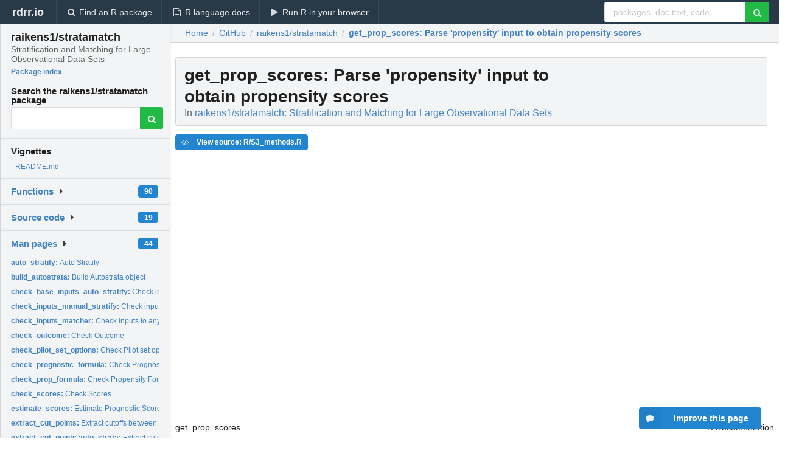

--- FILE ---
content_type: text/html; charset=utf-8
request_url: https://rdrr.io/github/raikens1/stratamatch/man/get_prop_scores.html
body_size: 30471
content:


<!DOCTYPE html>
<html lang="en">
  <head>
    <meta charset="utf-8">
    
    <script async src="https://www.googletagmanager.com/gtag/js?id=G-LRSBGK4Q35"></script>
<script>
  window.dataLayer = window.dataLayer || [];
  function gtag(){dataLayer.push(arguments);}
  gtag('js', new Date());

  gtag('config', 'G-LRSBGK4Q35');
</script>

    <meta http-equiv="X-UA-Compatible" content="IE=edge">
    <meta name="viewport" content="width=device-width, initial-scale=1, minimum-scale=1">
    <meta property="og:title" content="get_prop_scores: Parse &#39;propensity&#39; input to obtain propensity scores in raikens1/stratamatch: Stratification and Matching for Large Observational Data Sets" />
    

    <link rel="icon" href="/favicon.ico">

    <link rel="canonical" href="https://rdrr.io/github/raikens1/stratamatch/man/get_prop_scores.html" />

    <link rel="search" type="application/opensearchdescription+xml" title="R Package Documentation" href="/opensearch.xml" />

    <!-- Hello from va2  -->

    <title>get_prop_scores: Parse &#39;propensity&#39; input to obtain propensity scores in raikens1/stratamatch: Stratification and Matching for Large Observational Data Sets</title>

    <!-- HTML5 shim and Respond.js IE8 support of HTML5 elements and media queries -->
    <!--[if lt IE 9]>
      <script src="https://oss.maxcdn.com/html5shiv/3.7.2/html5shiv.min.js"></script>
      <script src="https://oss.maxcdn.com/respond/1.4.2/respond.min.js"></script>
    <![endif]-->

    
      
      
<link rel="stylesheet" href="/static/CACHE/css/dd7eaddf7db3.css" type="text/css" />

    

    
  

  <script type="application/ld+json">
{
  "@context": "http://schema.org",
  "@type": "Article",
  "mainEntityOfPage": {
    "@type": "WebPage",
    "@id": "https://rdrr.io/github/raikens1/stratamatch/man/get_prop_scores.html"
  },
  "headline": "Parse \u0027propensity\u0027 input to obtain propensity scores",
  "datePublished": "2022-04-01T21:48:40.336102+00:00",
  "dateModified": "2022-04-01T21:48:40.336102+00:00",
  "author": {
    "@type": "Person",
    "name": "raikens1"
  },
  "description": ""
}
  </script>

  <style>
    .hll { background-color: #ffffcc }
.pyg-c { color: #408080; font-style: italic } /* Comment */
.pyg-err { border: 1px solid #FF0000 } /* Error */
.pyg-k { color: #008000; font-weight: bold } /* Keyword */
.pyg-o { color: #666666 } /* Operator */
.pyg-ch { color: #408080; font-style: italic } /* Comment.Hashbang */
.pyg-cm { color: #408080; font-style: italic } /* Comment.Multiline */
.pyg-cp { color: #BC7A00 } /* Comment.Preproc */
.pyg-cpf { color: #408080; font-style: italic } /* Comment.PreprocFile */
.pyg-c1 { color: #408080; font-style: italic } /* Comment.Single */
.pyg-cs { color: #408080; font-style: italic } /* Comment.Special */
.pyg-gd { color: #A00000 } /* Generic.Deleted */
.pyg-ge { font-style: italic } /* Generic.Emph */
.pyg-gr { color: #FF0000 } /* Generic.Error */
.pyg-gh { color: #000080; font-weight: bold } /* Generic.Heading */
.pyg-gi { color: #00A000 } /* Generic.Inserted */
.pyg-go { color: #888888 } /* Generic.Output */
.pyg-gp { color: #000080; font-weight: bold } /* Generic.Prompt */
.pyg-gs { font-weight: bold } /* Generic.Strong */
.pyg-gu { color: #800080; font-weight: bold } /* Generic.Subheading */
.pyg-gt { color: #0044DD } /* Generic.Traceback */
.pyg-kc { color: #008000; font-weight: bold } /* Keyword.Constant */
.pyg-kd { color: #008000; font-weight: bold } /* Keyword.Declaration */
.pyg-kn { color: #008000; font-weight: bold } /* Keyword.Namespace */
.pyg-kp { color: #008000 } /* Keyword.Pseudo */
.pyg-kr { color: #008000; font-weight: bold } /* Keyword.Reserved */
.pyg-kt { color: #B00040 } /* Keyword.Type */
.pyg-m { color: #666666 } /* Literal.Number */
.pyg-s { color: #BA2121 } /* Literal.String */
.pyg-na { color: #7D9029 } /* Name.Attribute */
.pyg-nb { color: #008000 } /* Name.Builtin */
.pyg-nc { color: #0000FF; font-weight: bold } /* Name.Class */
.pyg-no { color: #880000 } /* Name.Constant */
.pyg-nd { color: #AA22FF } /* Name.Decorator */
.pyg-ni { color: #999999; font-weight: bold } /* Name.Entity */
.pyg-ne { color: #D2413A; font-weight: bold } /* Name.Exception */
.pyg-nf { color: #0000FF } /* Name.Function */
.pyg-nl { color: #A0A000 } /* Name.Label */
.pyg-nn { color: #0000FF; font-weight: bold } /* Name.Namespace */
.pyg-nt { color: #008000; font-weight: bold } /* Name.Tag */
.pyg-nv { color: #19177C } /* Name.Variable */
.pyg-ow { color: #AA22FF; font-weight: bold } /* Operator.Word */
.pyg-w { color: #bbbbbb } /* Text.Whitespace */
.pyg-mb { color: #666666 } /* Literal.Number.Bin */
.pyg-mf { color: #666666 } /* Literal.Number.Float */
.pyg-mh { color: #666666 } /* Literal.Number.Hex */
.pyg-mi { color: #666666 } /* Literal.Number.Integer */
.pyg-mo { color: #666666 } /* Literal.Number.Oct */
.pyg-sa { color: #BA2121 } /* Literal.String.Affix */
.pyg-sb { color: #BA2121 } /* Literal.String.Backtick */
.pyg-sc { color: #BA2121 } /* Literal.String.Char */
.pyg-dl { color: #BA2121 } /* Literal.String.Delimiter */
.pyg-sd { color: #BA2121; font-style: italic } /* Literal.String.Doc */
.pyg-s2 { color: #BA2121 } /* Literal.String.Double */
.pyg-se { color: #BB6622; font-weight: bold } /* Literal.String.Escape */
.pyg-sh { color: #BA2121 } /* Literal.String.Heredoc */
.pyg-si { color: #BB6688; font-weight: bold } /* Literal.String.Interpol */
.pyg-sx { color: #008000 } /* Literal.String.Other */
.pyg-sr { color: #BB6688 } /* Literal.String.Regex */
.pyg-s1 { color: #BA2121 } /* Literal.String.Single */
.pyg-ss { color: #19177C } /* Literal.String.Symbol */
.pyg-bp { color: #008000 } /* Name.Builtin.Pseudo */
.pyg-fm { color: #0000FF } /* Name.Function.Magic */
.pyg-vc { color: #19177C } /* Name.Variable.Class */
.pyg-vg { color: #19177C } /* Name.Variable.Global */
.pyg-vi { color: #19177C } /* Name.Variable.Instance */
.pyg-vm { color: #19177C } /* Name.Variable.Magic */
.pyg-il { color: #666666 } /* Literal.Number.Integer.Long */
  </style>


    
  </head>

  <body>
    <div class="ui darkblue top fixed inverted menu" role="navigation" itemscope itemtype="http://www.schema.org/SiteNavigationElement" style="height: 40px; z-index: 1000;">
      <a class="ui header item " href="/">rdrr.io<!-- <small>R Package Documentation</small>--></a>
      <a class='ui item ' href="/find/" itemprop="url"><i class='search icon'></i><span itemprop="name">Find an R package</span></a>
      <a class='ui item ' href="/r/" itemprop="url"><i class='file text outline icon'></i> <span itemprop="name">R language docs</span></a>
      <a class='ui item ' href="/snippets/" itemprop="url"><i class='play icon'></i> <span itemprop="name">Run R in your browser</span></a>

      <div class='right menu'>
        <form class='item' method='GET' action='/search'>
          <div class='ui right action input'>
            <input type='text' placeholder='packages, doc text, code...' size='24' name='q'>
            <button type="submit" class="ui green icon button"><i class='search icon'></i></button>
          </div>
        </form>
      </div>
    </div>

    
  



<div style='width: 280px; top: 24px; position: absolute;' class='ui vertical menu only-desktop bg-grey'>
  <a class='header  item' href='/github/raikens1/stratamatch/' style='padding-bottom: 4px'>
    <h3 class='ui header' style='margin-bottom: 4px'>
      raikens1/stratamatch
      <div class='sub header'>Stratification and Matching for Large Observational Data Sets</div>
    </h3>
    <small style='padding: 0 0 16px 0px' class='fakelink'>Package index</small>
  </a>

  <form class='item' method='GET' action='/search'>
    <div class='sub header' style='margin-bottom: 4px'>Search the raikens1/stratamatch package</div>
    <div class='ui action input' style='padding-right: 32px'>
      <input type='hidden' name='package' value='raikens1/stratamatch'>
      <input type='hidden' name='repo' value='github'>
      <input type='text' placeholder='' name='q'>
      <button type="submit" class="ui green icon button">
        <i class="search icon"></i>
      </button>
    </div>
  </form>

  
    <div class='header item' style='padding-bottom: 7px'>Vignettes</div>
    <small>
      <ul class='fakelist'>
        
          <li>
            <a href='/github/raikens1/stratamatch/f/README.md'>
              README.md
              
            </a>
          </li>
        
      </ul>
    </small>
  

  <div class='ui floating dropdown item finder '>
  <b><a href='/github/raikens1/stratamatch/api/'>Functions</a></b> <div class='ui blue label'>90</div>
  <i class='caret right icon'></i>
  
  
  
</div>

  <div class='ui floating dropdown item finder '>
  <b><a href='/github/raikens1/stratamatch/f/'>Source code</a></b> <div class='ui blue label'>19</div>
  <i class='caret right icon'></i>
  
  
  
</div>

  <div class='ui floating dropdown item finder '>
  <b><a href='/github/raikens1/stratamatch/man/'>Man pages</a></b> <div class='ui blue label'>44</div>
  <i class='caret right icon'></i>
  
    <small>
      <ul style='list-style-type: none; margin: 12px auto 0; line-height: 2.0; padding-left: 0px; padding-bottom: 8px;'>
        
          <li style='white-space: nowrap; text-overflow: clip; overflow: hidden;'><a href='/github/raikens1/stratamatch/man/auto_stratify.html'><b>auto_stratify: </b>Auto Stratify</a></li>
        
          <li style='white-space: nowrap; text-overflow: clip; overflow: hidden;'><a href='/github/raikens1/stratamatch/man/build_autostrata.html'><b>build_autostrata: </b>Build Autostrata object</a></li>
        
          <li style='white-space: nowrap; text-overflow: clip; overflow: hidden;'><a href='/github/raikens1/stratamatch/man/check_base_inputs_auto_stratify.html'><b>check_base_inputs_auto_stratify: </b>Check inputs from auto_stratify</a></li>
        
          <li style='white-space: nowrap; text-overflow: clip; overflow: hidden;'><a href='/github/raikens1/stratamatch/man/check_inputs_manual_stratify.html'><b>check_inputs_manual_stratify: </b>Check inputs to manual_stratify</a></li>
        
          <li style='white-space: nowrap; text-overflow: clip; overflow: hidden;'><a href='/github/raikens1/stratamatch/man/check_inputs_matcher.html'><b>check_inputs_matcher: </b>Check inputs to any matching function</a></li>
        
          <li style='white-space: nowrap; text-overflow: clip; overflow: hidden;'><a href='/github/raikens1/stratamatch/man/check_outcome.html'><b>check_outcome: </b>Check Outcome</a></li>
        
          <li style='white-space: nowrap; text-overflow: clip; overflow: hidden;'><a href='/github/raikens1/stratamatch/man/check_pilot_set_options.html'><b>check_pilot_set_options: </b>Check Pilot set options</a></li>
        
          <li style='white-space: nowrap; text-overflow: clip; overflow: hidden;'><a href='/github/raikens1/stratamatch/man/check_prognostic_formula.html'><b>check_prognostic_formula: </b>Check Prognostic Formula</a></li>
        
          <li style='white-space: nowrap; text-overflow: clip; overflow: hidden;'><a href='/github/raikens1/stratamatch/man/check_prop_formula.html'><b>check_prop_formula: </b>Check Propensity Formula</a></li>
        
          <li style='white-space: nowrap; text-overflow: clip; overflow: hidden;'><a href='/github/raikens1/stratamatch/man/check_scores.html'><b>check_scores: </b>Check Scores</a></li>
        
          <li style='white-space: nowrap; text-overflow: clip; overflow: hidden;'><a href='/github/raikens1/stratamatch/man/estimate_scores.html'><b>estimate_scores: </b>Estimate Prognostic Scores</a></li>
        
          <li style='white-space: nowrap; text-overflow: clip; overflow: hidden;'><a href='/github/raikens1/stratamatch/man/extract_cut_points.html'><b>extract_cut_points: </b>Extract cutoffs between strata</a></li>
        
          <li style='white-space: nowrap; text-overflow: clip; overflow: hidden;'><a href='/github/raikens1/stratamatch/man/extract_cut_points.auto_strata.html'><b>extract_cut_points.auto_strata: </b>Extract cutoffs between strata</a></li>
        
          <li style='white-space: nowrap; text-overflow: clip; overflow: hidden;'><a href='/github/raikens1/stratamatch/man/fit_prognostic_model.html'><b>fit_prognostic_model: </b>Fit Prognostic Model</a></li>
        
          <li style='white-space: nowrap; text-overflow: clip; overflow: hidden;'><a href='/github/raikens1/stratamatch/man/get_issues.html'><b>get_issues: </b>Get Issues</a></li>
        
          <li style='white-space: nowrap; text-overflow: clip; overflow: hidden;'><a href='/github/raikens1/stratamatch/man/get_prop_scores.html'><b>get_prop_scores: </b>Parse &#39;propensity&#39; input to obtain propensity scores</a></li>
        
          <li style='white-space: nowrap; text-overflow: clip; overflow: hidden;'><a href='/github/raikens1/stratamatch/man/ICU_data.html'><b>ICU_data: </b>Demographics and comorbidities of 10,157 ICU patients</a></li>
        
          <li style='white-space: nowrap; text-overflow: clip; overflow: hidden;'><a href='/github/raikens1/stratamatch/man/is.auto_strata.html'><b>is.auto_strata: </b>Checks &#39;auto_strata&#39; class</a></li>
        
          <li style='white-space: nowrap; text-overflow: clip; overflow: hidden;'><a href='/github/raikens1/stratamatch/man/is_binary.html'><b>is_binary: </b>Check if a vector is binary</a></li>
        
          <li style='white-space: nowrap; text-overflow: clip; overflow: hidden;'><a href='/github/raikens1/stratamatch/man/is.manual_strata.html'><b>is.manual_strata: </b>Checks &#39;manual_strata&#39; class</a></li>
        
          <li style='white-space: nowrap; text-overflow: clip; overflow: hidden;'><a href='/github/raikens1/stratamatch/man/is.strata.html'><b>is.strata: </b>Checks &#39;strata&#39; class</a></li>
        
          <li style='white-space: nowrap; text-overflow: clip; overflow: hidden;'><a href='/github/raikens1/stratamatch/man/make_ac_plot.html'><b>make_ac_plot: </b>Make Assignment-Control plot</a></li>
        
          <li style='white-space: nowrap; text-overflow: clip; overflow: hidden;'><a href='/github/raikens1/stratamatch/man/make_autostrata_table.html'><b>make_autostrata_table: </b>Make strata table</a></li>
        
          <li style='white-space: nowrap; text-overflow: clip; overflow: hidden;'><a href='/github/raikens1/stratamatch/man/make_hist_plot.html'><b>make_hist_plot: </b>Make histogram plot</a></li>
        
          <li style='white-space: nowrap; text-overflow: clip; overflow: hidden;'><a href='/github/raikens1/stratamatch/man/make_issue_table.html'><b>make_issue_table: </b>Make Issue Table</a></li>
        
          <li style='white-space: nowrap; text-overflow: clip; overflow: hidden;'><a href='/github/raikens1/stratamatch/man/make_match_distances.html'><b>make_match_distances: </b>Make match distances within strata</a></li>
        
          <li style='white-space: nowrap; text-overflow: clip; overflow: hidden;'><a href='/github/raikens1/stratamatch/man/make_resid_plot.html'><b>make_resid_plot: </b>Make Residual Plot</a></li>
        
          <li style='white-space: nowrap; text-overflow: clip; overflow: hidden;'><a href='/github/raikens1/stratamatch/man/make_sample_data.html'><b>make_sample_data: </b>Make sample data</a></li>
        
          <li style='white-space: nowrap; text-overflow: clip; overflow: hidden;'><a href='/github/raikens1/stratamatch/man/make_SR_plot.html'><b>make_SR_plot: </b>Make Size-Ratio plot</a></li>
        
          <li style='white-space: nowrap; text-overflow: clip; overflow: hidden;'><a href='/github/raikens1/stratamatch/man/manual_stratify.html'><b>manual_stratify: </b>Manual Stratify</a></li>
        
          <li style='white-space: nowrap; text-overflow: clip; overflow: hidden;'><a href='/github/raikens1/stratamatch/man/new_auto_strata.html'><b>new_auto_strata: </b>New Autostrata</a></li>
        
          <li style='white-space: nowrap; text-overflow: clip; overflow: hidden;'><a href='/github/raikens1/stratamatch/man/new_manual_strata.html'><b>new_manual_strata: </b>New Manual Strata</a></li>
        
          <li style='white-space: nowrap; text-overflow: clip; overflow: hidden;'><a href='/github/raikens1/stratamatch/man/pipe.html'><b>pipe: </b>Pipe operator</a></li>
        
          <li style='white-space: nowrap; text-overflow: clip; overflow: hidden;'><a href='/github/raikens1/stratamatch/man/plot.auto_strata.html'><b>plot.auto_strata: </b>Plot method for &#39;auto_strata&#39; object</a></li>
        
          <li style='white-space: nowrap; text-overflow: clip; overflow: hidden;'><a href='/github/raikens1/stratamatch/man/plot.manual_strata.html'><b>plot.manual_strata: </b>Plot method for &#39;manual_strata&#39; object</a></li>
        
          <li style='white-space: nowrap; text-overflow: clip; overflow: hidden;'><a href='/github/raikens1/stratamatch/man/print.auto_strata.html'><b>print.auto_strata: </b>Print Auto Strata</a></li>
        
          <li style='white-space: nowrap; text-overflow: clip; overflow: hidden;'><a href='/github/raikens1/stratamatch/man/print.manual_strata.html'><b>print.manual_strata: </b>Print Manual Strata</a></li>
        
          <li style='white-space: nowrap; text-overflow: clip; overflow: hidden;'><a href='/github/raikens1/stratamatch/man/split_pilot_set.html'><b>split_pilot_set: </b>Split data into pilot and analysis sets</a></li>
        
          <li style='white-space: nowrap; text-overflow: clip; overflow: hidden;'><a href='/github/raikens1/stratamatch/man/strata.html'><b>strata: </b>Strata function from package Survival</a></li>
        
          <li style='white-space: nowrap; text-overflow: clip; overflow: hidden;'><a href='/github/raikens1/stratamatch/man/stratamatch.html'><b>stratamatch: </b>stratamatch: stratify and match large data sets</a></li>
        
          <li style='white-space: nowrap; text-overflow: clip; overflow: hidden;'><a href='/github/raikens1/stratamatch/man/strata_match.html'><b>strata_match: </b>Strata Match</a></li>
        
          <li style='white-space: nowrap; text-overflow: clip; overflow: hidden;'><a href='/github/raikens1/stratamatch/man/strata_match_nstrat.html'><b>strata_match_nstrat: </b>Match without Stratification</a></li>
        
          <li style='white-space: nowrap; text-overflow: clip; overflow: hidden;'><a href='/github/raikens1/stratamatch/man/summary.strata.html'><b>summary.strata: </b>Summary for strata object</a></li>
        
          <li style='white-space: nowrap; text-overflow: clip; overflow: hidden;'><a href='/github/raikens1/stratamatch/man/warn_if_continuous.html'><b>warn_if_continuous: </b>Warn if continuous</a></li>
        
        <li style='padding-top: 4px; padding-bottom: 0;'><a href='/github/raikens1/stratamatch/man/'><b>Browse all...</b></a></li>
      </ul>
    </small>
  
  
  
</div>


  

  
</div>



  <div class='desktop-pad' id='body-content'>
    <div class='ui fluid container bc-row' style='padding-left: 24px'>
      <div class='ui breadcrumb' itemscope itemtype="http://schema.org/BreadcrumbList">
        <a class='section' href="/">Home</a>

        <div class='divider'> / </div>

        <span itemprop="itemListElement" itemscope itemtype="http://schema.org/ListItem">
          <a class='section' itemscope itemtype="http://schema.org/Thing" itemprop="item" id="https://rdrr.io/all/github/" href="/all/github/">
            <span itemprop="name">GitHub</span>
          </a>
          <meta itemprop="position" content="1" />
        </span>

        <div class='divider'> / </div>

        <span itemprop="itemListElement" itemscope itemtype="http://schema.org/ListItem">
          <a class='section' itemscope itemtype="http://schema.org/Thing" itemprop="item" id="https://rdrr.io/github/raikens1/stratamatch/" href="/github/raikens1/stratamatch/">
            <span itemprop="name">raikens1/stratamatch</span>
          </a>
          <meta itemprop="position" content="2" />
        </span>

        <div class='divider'> / </div>

        <span itemprop="itemListElement" itemscope itemtype="http://schema.org/ListItem" class="active section">
          <a class='active section' itemscope itemtype="http://schema.org/Thing" itemprop="item" id="https://rdrr.io/github/raikens1/stratamatch/man/get_prop_scores.html" href="https://rdrr.io/github/raikens1/stratamatch/man/get_prop_scores.html">
            <strong itemprop="name">get_prop_scores</strong>: Parse &#39;propensity&#39; input to obtain propensity scores
          </a>
          <meta itemprop="position" content="3" />
        </span>
      </div>
    </div>

    <div id='man-container' class='ui container' style='padding: 0px 8px'>
      
        
          <div class='only-desktop' style='float: right; width: 300px; height: 600px; margin-left: 16px;'>
            <ins class="adsbygoogle"
style="display:block;min-width:120px;max-width:300px;width:100%;height:600px"
data-ad-client="ca-pub-6535703173049909"
data-ad-slot="4796835387"
data-ad-format="vertical"></ins>
          </div>
        

        <!-- ethical is further down, under the title -->
      

      <h1 class='ui block header fit-content' id='manTitle'>
        <span id='manSlug'>get_prop_scores</span>: Parse &#39;propensity&#39; input to obtain propensity scores
        <div class='sub header'>In <a href='/github/raikens1/stratamatch/'>raikens1/stratamatch: Stratification and Matching for Large Observational Data Sets</a>
      </h1>

      

      <p>
        
      </p>

      <p>
        
          <a class='ui blue label' href='/github/raikens1/stratamatch/src/R/S3_methods.R'><i class='code icon'></i> View source: R/S3_methods.R</a>
        
      </p>

      <div class="container">
<table summary="page for get_prop_scores" width="100%"><tr><td>get_prop_scores</td><td style="text-align: right;">R Documentation</td></tr></table>
<h2>Parse <code>propensity</code> input to obtain propensity scores</h2>
<h3>Description</h3>
<p>the <code>propensity</code> input to <code>plot.auto_strata</code> or
<code>plot.manual_strata</code> can be propensity scores, a propensity model, or a
formula for propensity score.  This function figures out which type
<code>propensity</code> is and returns the propensity scores. Returns the
propensity score on the response scale (rather than the linear predictor), so
the scores are the predited probabilities of treatment.
</p>
<h3>Usage</h3>
<pre>
get_prop_scores(propensity, data, treat)
</pre>
<h3>Arguments</h3>
<table summary="R argblock">
<tr valign="top"><td><code>propensity</code></td>
<td>
<p>either a vector of propensity scores, a model for
propensity, or a formula for propensity scores</p>
</td></tr>
<tr valign="top"><td><code>data, </code></td>
<td>
<p>the analysis set data within a stratum</p>
</td></tr>
<tr valign="top"><td><code>treat, </code></td>
<td>
<p>the name of the treatment assignment column</p>
</td></tr>
</table>
<h3>Value</h3>
<p>vector of propensity scores
</p>
</div>

      

      

      <br />

      <div class='only-mobile' style='width: 320px; height: 100px; text-align: center;'><!-- rdrr-mobile-responsive -->
<ins class="adsbygoogle"
    style="display:block"
    data-ad-client="ca-pub-6535703173049909"
    data-ad-slot="4915028187"
    data-ad-format="auto"></ins></div>

      <small><a href="/github/raikens1/stratamatch/">raikens1/stratamatch documentation</a> built on April 1, 2022, 9:48 p.m.</small>


      <br />
      <br />

      <div class='ui message'>
        <div class='ui stackable grid'>
          <div class='ten wide column'>
            <h2 class='ui header'>Related to <a href=''>get_prop_scores</a> in <a href='/github/raikens1/stratamatch/'>raikens1/stratamatch</a>...</h2>
          </div>
          <div class='six wide column'>
            <form class='ui form' method='GET' action='/search'>
              <div class='ui action input'>
                <input type='hidden' name='package' value='raikens1/stratamatch'>
                <input type='hidden' name='repo' value='github'>
                <input type='text' placeholder='get_prop_scores' name='q' size='32'>
                <button type="submit" class="ui green button"><i class='search icon'></i></button>
              </div>
            </form>
          </div>
        </div>

        <div class='ui three column stackable grid'>
          <div class='column'>
            <div class='ui link list'>
              <!-- <a class='header item'>get_prop_scores source code</a> -->
              <a class='fakelink item' href='/github/raikens1/stratamatch/'><b>raikens1/stratamatch index</b></a>
              
            </div>
          </div>

          <div class='column'>
            <div class='ui link list'>
              
                <a class='fakelink item' href='/github/raikens1/stratamatch/f/README.md'>
                  README.md
                  
                </a>
              
            </div>
          </div>

          

          
        </div>
      </div>
    </div>

    <div class="ui inverted darkblue vertical footer segment" style='margin-top: 16px; padding: 32px;'>
  <div class="ui center aligned container">
    <div class="ui stackable inverted divided three column centered grid">
      <div class="five wide column">
        <h4 class="ui inverted header">R Package Documentation</h4>
        <div class='ui inverted link list'>
          <a class='item' href='/' >rdrr.io home</a>
          <a class='item' href='/r/'>R language documentation</a>
          <a class='item' href='/snippets/'>Run R code online</a>
        </div>
      </div>
      <div class="five wide column">
        <h4 class="ui inverted header">Browse R Packages</h4>
        <div class='ui inverted link list'>
          <a class='item' href='/all/cran/'>CRAN packages</a>
          <a class='item' href='/all/bioc/'>Bioconductor packages</a>
          <a class='item' href='/all/rforge/'>R-Forge packages</a>
          <a class='item' href='/all/github/'>GitHub packages</a>
        </div>
      </div>
      <div class="five wide column">
        <h4 class="ui inverted header">We want your feedback!</h4>
        <small>Note that we can't provide technical support on individual packages. You should contact the package authors for that.</small>
        <div class='ui inverted link list'>
          <a class='item' href="https://twitter.com/intent/tweet?screen_name=rdrrHQ">
            <div class='ui large icon label twitter-button-colour'>
              <i class='whiteish twitter icon'></i> Tweet to @rdrrHQ
            </div>
          </a>

          <a class='item' href="https://github.com/rdrr-io/rdrr-issues/issues">
            <div class='ui large icon label github-button-colour'>
              <i class='whiteish github icon'></i> GitHub issue tracker
            </div>
          </a>

          <a class='item' href="mailto:ian@mutexlabs.com">
            <div class='ui teal large icon label'>
              <i class='whiteish mail outline icon'></i> ian@mutexlabs.com
            </div>
          </a>

          <a class='item' href="https://ianhowson.com">
            <div class='ui inverted large image label'>
              <img class='ui avatar image' src='/static/images/ianhowson32.png'> <span class='whiteish'>Personal blog</span>
            </div>
          </a>
        </div>
      </div>
    </div>
  </div>

  
  <br />
  <div class='only-mobile' style='min-height: 120px'>
    &nbsp;
  </div>
</div>
  </div>


    <!-- suggestions button -->
    <div style='position: fixed; bottom: 2%; right: 2%; z-index: 1000;'>
      <div class="ui raised segment surveyPopup" style='display:none'>
  <div class="ui large header">What can we improve?</div>

  <div class='content'>
    <div class="ui form">
      <div class="field">
        <button class='ui fluid button surveyReasonButton'>The page or its content looks wrong</button>
      </div>

      <div class="field">
        <button class='ui fluid button surveyReasonButton'>I can't find what I'm looking for</button>
      </div>

      <div class="field">
        <button class='ui fluid button surveyReasonButton'>I have a suggestion</button>
      </div>

      <div class="field">
        <button class='ui fluid button surveyReasonButton'>Other</button>
      </div>

      <div class="field">
        <label>Extra info (optional)</label>
        <textarea class='surveyText' rows='3' placeholder="Please enter more detail, if you like. Leave your email address if you'd like us to get in contact with you."></textarea>
      </div>

      <div class='ui error message surveyError' style='display: none'></div>

      <button class='ui large fluid green disabled button surveySubmitButton'>Submit</button>
    </div>
  </div>
</div>

      <button class='ui blue labeled icon button surveyButton only-desktop' style='display: none; float: right;'><i class="comment icon"></i> Improve this page</button>
      
    </div>

    
      <script async src="//pagead2.googlesyndication.com/pagead/js/adsbygoogle.js"></script>
    

    
  


    <div class="ui modal snippetsModal">
  <div class="header">
    Embedding an R snippet on your website
  </div>
  <div class="content">
    <div class="description">
      <p>Add the following code to your website.</p>

      <p>
        <textarea class='codearea snippetEmbedCode' rows='5' style="font-family: Consolas,Monaco,'Andale Mono',monospace;">REMOVE THIS</textarea>
        <button class='ui blue button copyButton' data-clipboard-target='.snippetEmbedCode'>Copy to clipboard</button>
      </p>

      <p>For more information on customizing the embed code, read <a href='/snippets/embedding/'>Embedding Snippets</a>.</p>
    </div>
  </div>
  <div class="actions">
    <div class="ui button">Close</div>
  </div>
</div>

    
    <script type="text/javascript" src="/static/CACHE/js/73d0b6f91493.js"></script>

    
    <script type="text/javascript" src="/static/CACHE/js/484b2a9a799d.js"></script>

    
    <script type="text/javascript" src="/static/CACHE/js/4f8010c72628.js"></script>

    
  <script>
    g_package_name = 'raikens1/stratamatch';
  </script>


    
  
<link rel="stylesheet" href="/static/CACHE/css/dd7eaddf7db3.css" type="text/css" />



    <link rel="stylesheet" href="//fonts.googleapis.com/css?family=Open+Sans:400,400italic,600,600italic,800,800italic">
    <link rel="stylesheet" href="//fonts.googleapis.com/css?family=Oswald:400,300,700">
  </body>
</html>


--- FILE ---
content_type: text/html; charset=utf-8
request_url: https://www.google.com/recaptcha/api2/aframe
body_size: 266
content:
<!DOCTYPE HTML><html><head><meta http-equiv="content-type" content="text/html; charset=UTF-8"></head><body><script nonce="xjZS1atmfdoBeEWQCaVx5A">/** Anti-fraud and anti-abuse applications only. See google.com/recaptcha */ try{var clients={'sodar':'https://pagead2.googlesyndication.com/pagead/sodar?'};window.addEventListener("message",function(a){try{if(a.source===window.parent){var b=JSON.parse(a.data);var c=clients[b['id']];if(c){var d=document.createElement('img');d.src=c+b['params']+'&rc='+(localStorage.getItem("rc::a")?sessionStorage.getItem("rc::b"):"");window.document.body.appendChild(d);sessionStorage.setItem("rc::e",parseInt(sessionStorage.getItem("rc::e")||0)+1);localStorage.setItem("rc::h",'1769110250870');}}}catch(b){}});window.parent.postMessage("_grecaptcha_ready", "*");}catch(b){}</script></body></html>